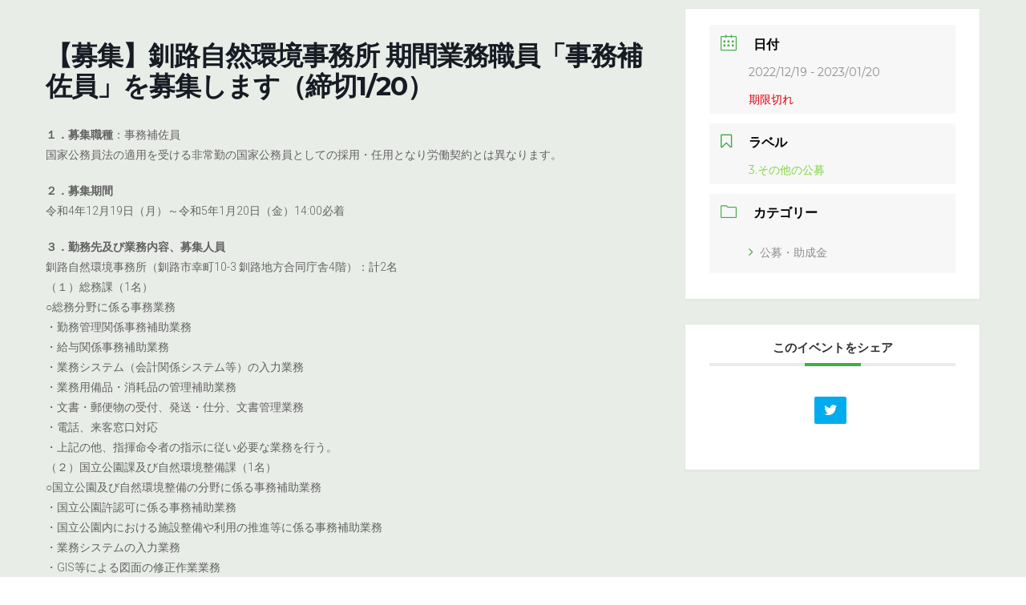

--- FILE ---
content_type: text/html; charset=UTF-8
request_url: https://enavi-hokkaido.net/events/mec-events-3105/
body_size: 59384
content:
<!DOCTYPE html>
<html lang="ja">
<head>
<meta charset="utf-8">
<meta http-equiv="X-UA-Compatible" content="IE=edge">
<meta name="viewport" content="width=device-width, initial-scale=1">
		<!-- Global site tag (gtag.js) - Google Analytics -->
		<script async src="https://www.googletagmanager.com/gtag/js?id=G-9GS330Z2ZM"></script>
		<script>
		window.dataLayer = window.dataLayer || [];
		function gtag(){dataLayer.push(arguments);}
		gtag('js', new Date());
		gtag('config', 'G-9GS330Z2ZM');
		</script>
	<title>【募集】釧路自然環境事務所 期間業務職員「事務補佐員」を募集します（締切1/20） | 環境☆ナビ北海道</title>
<meta name='robots' content='max-image-preview:large' />
<link rel='dns-prefetch' href='//fonts.googleapis.com' />
<link rel='dns-prefetch' href='//s.w.org' />
<link rel="alternate" type="application/rss+xml" title="環境☆ナビ北海道 &raquo; フィード" href="https://enavi-hokkaido.net/feed/" />
<link rel="alternate" type="application/rss+xml" title="環境☆ナビ北海道 &raquo; コメントフィード" href="https://enavi-hokkaido.net/comments/feed/" />
<meta name="description" content="１．募集職種：事務補佐員国家公務員法の適用を受ける非常勤の国家公務員としての採用・任用となり労働契約とは異なります。２．募集期間令和4年12月19日（月）～令和5年1月20日（金）14:00必着３．勤務先及び業務内容、募集人員釧路自然環境事務所（釧路市幸町10-3 釧路地方合同庁舎4階）：計2名（１）総務課（1名）○総務分野に係る事務業務・勤務管理関係事務補助業務・給与関係事務補助業務・業務システム（会計関係システム等）の入力業務・業務用備品・消耗品の管理補" />		<script type="text/javascript">
			window._wpemojiSettings = {"baseUrl":"https:\/\/s.w.org\/images\/core\/emoji\/13.1.0\/72x72\/","ext":".png","svgUrl":"https:\/\/s.w.org\/images\/core\/emoji\/13.1.0\/svg\/","svgExt":".svg","source":{"concatemoji":"https:\/\/enavi-hokkaido.net\/wp-includes\/js\/wp-emoji-release.min.js?ver=5.8.3"}};
			!function(e,a,t){var n,r,o,i=a.createElement("canvas"),p=i.getContext&&i.getContext("2d");function s(e,t){var a=String.fromCharCode;p.clearRect(0,0,i.width,i.height),p.fillText(a.apply(this,e),0,0);e=i.toDataURL();return p.clearRect(0,0,i.width,i.height),p.fillText(a.apply(this,t),0,0),e===i.toDataURL()}function c(e){var t=a.createElement("script");t.src=e,t.defer=t.type="text/javascript",a.getElementsByTagName("head")[0].appendChild(t)}for(o=Array("flag","emoji"),t.supports={everything:!0,everythingExceptFlag:!0},r=0;r<o.length;r++)t.supports[o[r]]=function(e){if(!p||!p.fillText)return!1;switch(p.textBaseline="top",p.font="600 32px Arial",e){case"flag":return s([127987,65039,8205,9895,65039],[127987,65039,8203,9895,65039])?!1:!s([55356,56826,55356,56819],[55356,56826,8203,55356,56819])&&!s([55356,57332,56128,56423,56128,56418,56128,56421,56128,56430,56128,56423,56128,56447],[55356,57332,8203,56128,56423,8203,56128,56418,8203,56128,56421,8203,56128,56430,8203,56128,56423,8203,56128,56447]);case"emoji":return!s([10084,65039,8205,55357,56613],[10084,65039,8203,55357,56613])}return!1}(o[r]),t.supports.everything=t.supports.everything&&t.supports[o[r]],"flag"!==o[r]&&(t.supports.everythingExceptFlag=t.supports.everythingExceptFlag&&t.supports[o[r]]);t.supports.everythingExceptFlag=t.supports.everythingExceptFlag&&!t.supports.flag,t.DOMReady=!1,t.readyCallback=function(){t.DOMReady=!0},t.supports.everything||(n=function(){t.readyCallback()},a.addEventListener?(a.addEventListener("DOMContentLoaded",n,!1),e.addEventListener("load",n,!1)):(e.attachEvent("onload",n),a.attachEvent("onreadystatechange",function(){"complete"===a.readyState&&t.readyCallback()})),(n=t.source||{}).concatemoji?c(n.concatemoji):n.wpemoji&&n.twemoji&&(c(n.twemoji),c(n.wpemoji)))}(window,document,window._wpemojiSettings);
		</script>
		<style type="text/css">
img.wp-smiley,
img.emoji {
	display: inline !important;
	border: none !important;
	box-shadow: none !important;
	height: 1em !important;
	width: 1em !important;
	margin: 0 .07em !important;
	vertical-align: -0.1em !important;
	background: none !important;
	padding: 0 !important;
}
</style>
	<link rel='stylesheet' id='mec-select2-style-css'  href='https://enavi-hokkaido.net/wp-content/plugins/modern-events-calendar-lite/assets/packages/select2/select2.min.css?ver=6.3.0' type='text/css' media='all' />
<link rel='stylesheet' id='mec-font-icons-css'  href='https://enavi-hokkaido.net/wp-content/plugins/modern-events-calendar-lite/assets/css/iconfonts.css?ver=5.8.3' type='text/css' media='all' />
<link rel='stylesheet' id='mec-frontend-style-css'  href='https://enavi-hokkaido.net/wp-content/plugins/modern-events-calendar-lite/assets/css/frontend.min.css?ver=6.3.0' type='text/css' media='all' />
<link rel='stylesheet' id='mec-tooltip-style-css'  href='https://enavi-hokkaido.net/wp-content/plugins/modern-events-calendar-lite/assets/packages/tooltip/tooltip.css?ver=5.8.3' type='text/css' media='all' />
<link rel='stylesheet' id='mec-tooltip-shadow-style-css'  href='https://enavi-hokkaido.net/wp-content/plugins/modern-events-calendar-lite/assets/packages/tooltip/tooltipster-sideTip-shadow.min.css?ver=5.8.3' type='text/css' media='all' />
<link rel='stylesheet' id='featherlight-css'  href='https://enavi-hokkaido.net/wp-content/plugins/modern-events-calendar-lite/assets/packages/featherlight/featherlight.css?ver=5.8.3' type='text/css' media='all' />
<link rel='stylesheet' id='mec-google-fonts-css'  href='//fonts.googleapis.com/css?family=Montserrat%3A400%2C700%7CRoboto%3A100%2C300%2C400%2C700&#038;ver=5.8.3' type='text/css' media='all' />
<link rel='stylesheet' id='mec-lity-style-css'  href='https://enavi-hokkaido.net/wp-content/plugins/modern-events-calendar-lite/assets/packages/lity/lity.min.css?ver=5.8.3' type='text/css' media='all' />
<link rel='stylesheet' id='mec-general-calendar-style-css'  href='https://enavi-hokkaido.net/wp-content/plugins/modern-events-calendar-lite/assets/css/mec-general-calendar.css?ver=5.8.3' type='text/css' media='all' />
<link rel='stylesheet' id='vkExUnit_common_style-css'  href='https://enavi-hokkaido.net/wp-content/plugins/vk-all-in-one-expansion-unit/assets/css/vkExUnit_style.css?ver=9.71.0.27' type='text/css' media='all' />
<style id='vkExUnit_common_style-inline-css' type='text/css'>
:root {--ver_page_top_button_url:url(https://enavi-hokkaido.net/wp-content/plugins/vk-all-in-one-expansion-unit/assets/images/to-top-btn-icon.svg);}@font-face {font-weight: normal;font-style: normal;font-family: "vk_sns";src: url("https://enavi-hokkaido.net/wp-content/plugins/vk-all-in-one-expansion-unit/inc/sns/icons/fonts/vk_sns.eot?-bq20cj");src: url("https://enavi-hokkaido.net/wp-content/plugins/vk-all-in-one-expansion-unit/inc/sns/icons/fonts/vk_sns.eot?#iefix-bq20cj") format("embedded-opentype"),url("https://enavi-hokkaido.net/wp-content/plugins/vk-all-in-one-expansion-unit/inc/sns/icons/fonts/vk_sns.woff?-bq20cj") format("woff"),url("https://enavi-hokkaido.net/wp-content/plugins/vk-all-in-one-expansion-unit/inc/sns/icons/fonts/vk_sns.ttf?-bq20cj") format("truetype"),url("https://enavi-hokkaido.net/wp-content/plugins/vk-all-in-one-expansion-unit/inc/sns/icons/fonts/vk_sns.svg?-bq20cj#vk_sns") format("svg");}
</style>
<link rel='stylesheet' id='wp-block-library-css'  href='https://enavi-hokkaido.net/wp-includes/css/dist/block-library/style.min.css?ver=5.8.3' type='text/css' media='all' />
<style id='wp-block-library-inline-css' type='text/css'>
/* VK Color Palettes */:root{ --vk-color-primary:#297757}:root .has-vk-color-primary-color { color:var(--vk-color-primary); }:root .has-vk-color-primary-background-color { background-color:var(--vk-color-primary); }:root{ --vk-color-primary-dark:#205f45}:root .has-vk-color-primary-dark-color { color:var(--vk-color-primary-dark); }:root .has-vk-color-primary-dark-background-color { background-color:var(--vk-color-primary-dark); }:root{ --vk-color-primary-vivid:#2d825f}:root .has-vk-color-primary-vivid-color { color:var(--vk-color-primary-vivid); }:root .has-vk-color-primary-vivid-background-color { background-color:var(--vk-color-primary-vivid); }
</style>
<link rel='stylesheet' id='contact-form-7-css'  href='https://enavi-hokkaido.net/wp-content/plugins/contact-form-7/includes/css/styles.css?ver=5.5.3' type='text/css' media='all' />
<link rel='stylesheet' id='lightning-common-style-css'  href='https://enavi-hokkaido.net/wp-content/themes/lightning/_g3/assets/css/style.css?ver=14.13.6' type='text/css' media='all' />
<style id='lightning-common-style-inline-css' type='text/css'>
/* Lightning */:root {--vk-color-primary:#297757;--vk-color-primary-dark:#205f45;--vk-color-primary-vivid:#2d825f;--g_nav_main_acc_icon_open_url:url(https://enavi-hokkaido.net/wp-content/themes/lightning/_g3/inc/vk-mobile-nav/package/images/vk-menu-acc-icon-open-black.svg);--g_nav_main_acc_icon_close_url: url(https://enavi-hokkaido.net/wp-content/themes/lightning/_g3/inc/vk-mobile-nav/package/images/vk-menu-close-black.svg);--g_nav_sub_acc_icon_open_url: url(https://enavi-hokkaido.net/wp-content/themes/lightning/_g3/inc/vk-mobile-nav/package/images/vk-menu-acc-icon-open-white.svg);--g_nav_sub_acc_icon_close_url: url(https://enavi-hokkaido.net/wp-content/themes/lightning/_g3/inc/vk-mobile-nav/package/images/vk-menu-close-white.svg);}
html{scroll-padding-top:var(--vk-size-admin-bar);}
/* vk-mobile-nav */:root {--vk-mobile-nav-menu-btn-bg-src: url("https://enavi-hokkaido.net/wp-content/themes/lightning/_g3/inc/vk-mobile-nav/package/images/vk-menu-btn-black.svg");--vk-mobile-nav-menu-btn-close-bg-src: url("https://enavi-hokkaido.net/wp-content/themes/lightning/_g3/inc/vk-mobile-nav/package/images/vk-menu-close-black.svg");--vk-menu-acc-icon-open-black-bg-src: url("https://enavi-hokkaido.net/wp-content/themes/lightning/_g3/inc/vk-mobile-nav/package/images/vk-menu-acc-icon-open-black.svg");--vk-menu-acc-icon-open-white-bg-src: url("https://enavi-hokkaido.net/wp-content/themes/lightning/_g3/inc/vk-mobile-nav/package/images/vk-menu-acc-icon-open-white.svg");--vk-menu-acc-icon-close-black-bg-src: url("https://enavi-hokkaido.net/wp-content/themes/lightning/_g3/inc/vk-mobile-nav/package/images/vk-menu-close-black.svg");--vk-menu-acc-icon-close-white-bg-src: url("https://enavi-hokkaido.net/wp-content/themes/lightning/_g3/inc/vk-mobile-nav/package/images/vk-menu-close-white.svg");}
</style>
<link rel='stylesheet' id='lightning-design-style-css'  href='https://enavi-hokkaido.net/wp-content/themes/lightning/_g3/design-skin/origin3/css/style.css?ver=14.13.6' type='text/css' media='all' />
<style id='lightning-design-style-inline-css' type='text/css'>
.tagcloud a:before { font-family: "Font Awesome 5 Free";content: "\f02b";font-weight: bold; }
</style>
<link rel='stylesheet' id='vk-blog-card-css'  href='https://enavi-hokkaido.net/wp-content/themes/lightning/_g3/inc/vk-wp-oembed-blog-card/package/css/blog-card.css?ver=5.8.3' type='text/css' media='all' />
<link rel='stylesheet' id='vk-blocks-build-css-css'  href='https://enavi-hokkaido.net/wp-content/plugins/vk-blocks/inc/vk-blocks/build/block-build.css?ver=1.24.5' type='text/css' media='all' />
<style id='vk-blocks-build-css-inline-css' type='text/css'>
:root {--vk_flow-arrow: url(https://enavi-hokkaido.net/wp-content/plugins/vk-blocks/inc/vk-blocks/images/arrow_bottom.svg);--vk_image-mask-wave01: url(https://enavi-hokkaido.net/wp-content/plugins/vk-blocks/inc/vk-blocks/images/wave01.svg);--vk_image-mask-wave02: url(https://enavi-hokkaido.net/wp-content/plugins/vk-blocks/inc/vk-blocks/images/wave02.svg);--vk_image-mask-wave03: url(https://enavi-hokkaido.net/wp-content/plugins/vk-blocks/inc/vk-blocks/images/wave03.svg);--vk_image-mask-wave04: url(https://enavi-hokkaido.net/wp-content/plugins/vk-blocks/inc/vk-blocks/images/wave04.svg);}

	:root {

		--vk-balloon-border-width:1px;

		--vk-balloon-speech-offset:-12px;
	}
	
</style>
<link rel='stylesheet' id='lightning-theme-style-css'  href='https://enavi-hokkaido.net/wp-content/themes/lightning-child-for-enavi/style.css?ver=14.13.6' type='text/css' media='all' />
<link rel='stylesheet' id='vk-font-awesome-css'  href='https://enavi-hokkaido.net/wp-content/themes/lightning/inc/font-awesome/package/versions/5/css/all.min.css?ver=5.13.0' type='text/css' media='all' />
<script type='text/javascript' src='https://enavi-hokkaido.net/wp-includes/js/jquery/jquery.min.js?ver=3.6.0' id='jquery-core-js'></script>
<script type='text/javascript' src='https://enavi-hokkaido.net/wp-includes/js/jquery/jquery-migrate.min.js?ver=3.3.2' id='jquery-migrate-js'></script>
<script type='text/javascript' src='https://enavi-hokkaido.net/wp-content/plugins/modern-events-calendar-lite/assets/js/mec-general-calendar.js?ver=6.3.0' id='mec-general-calendar-script-js'></script>
<script type='text/javascript' id='mec-frontend-script-js-extra'>
/* <![CDATA[ */
var mecdata = {"day":"\u65e5","days":"\u65e5","hour":"\u6642\u9593","hours":"\u6642\u9593","minute":"\u5206","minutes":"\u5206","second":"\u79d2","seconds":"\u79d2","elementor_edit_mode":"no","recapcha_key":"","ajax_url":"https:\/\/enavi-hokkaido.net\/wp-admin\/admin-ajax.php","fes_nonce":"d6cd83e976","current_year":"2026","current_month":"01","datepicker_format":"yy\/mm\/dd&Y\/m\/d"};
/* ]]> */
</script>
<script type='text/javascript' src='https://enavi-hokkaido.net/wp-content/plugins/modern-events-calendar-lite/assets/js/frontend.js?ver=6.3.0' id='mec-frontend-script-js'></script>
<script type='text/javascript' src='https://enavi-hokkaido.net/wp-content/plugins/modern-events-calendar-lite/assets/js/events.js?ver=6.3.0' id='mec-events-script-js'></script>
<link rel="https://api.w.org/" href="https://enavi-hokkaido.net/wp-json/" /><link rel="alternate" type="application/json" href="https://enavi-hokkaido.net/wp-json/wp/v2/mec-events/3105" /><link rel="EditURI" type="application/rsd+xml" title="RSD" href="https://enavi-hokkaido.net/xmlrpc.php?rsd" />
<link rel="wlwmanifest" type="application/wlwmanifest+xml" href="https://enavi-hokkaido.net/wp-includes/wlwmanifest.xml" /> 
<meta name="generator" content="WordPress 5.8.3" />
<link rel="canonical" href="https://enavi-hokkaido.net/events/mec-events-3105/" />
<link rel='shortlink' href='https://enavi-hokkaido.net/?p=3105' />
<link rel="alternate" type="application/json+oembed" href="https://enavi-hokkaido.net/wp-json/oembed/1.0/embed?url=https%3A%2F%2Fenavi-hokkaido.net%2Fevents%2Fmec-events-3105%2F" />
<link rel="alternate" type="text/xml+oembed" href="https://enavi-hokkaido.net/wp-json/oembed/1.0/embed?url=https%3A%2F%2Fenavi-hokkaido.net%2Fevents%2Fmec-events-3105%2F&#038;format=xml" />
<style type="text/css" id="custom-background-css">
body.custom-background { background-color: #e9ede8; }
</style>
	<!-- [ VK All in One Expansion Unit OGP ] -->
<meta property="og:site_name" content="環境☆ナビ北海道" />
<meta property="og:url" content="https://enavi-hokkaido.net/events/mec-events-3105/" />
<meta property="og:title" content="【募集】釧路自然環境事務所 期間業務職員「事務補佐員」を募集します（締切1/20） | 環境☆ナビ北海道" />
<meta property="og:description" content="１．募集職種：事務補佐員国家公務員法の適用を受ける非常勤の国家公務員としての採用・任用となり労働契約とは異なります。２．募集期間令和4年12月19日（月）～令和5年1月20日（金）14:00必着３．勤務先及び業務内容、募集人員釧路自然環境事務所（釧路市幸町10-3 釧路地方合同庁舎4階）：計2名（１）総務課（1名）○総務分野に係る事務業務・勤務管理関係事務補助業務・給与関係事務補助業務・業務システム（会計関係システム等）の入力業務・業務用備品・消耗品の管理補" />
<meta property="og:type" content="article" />
<!-- [ / VK All in One Expansion Unit OGP ] -->
<!-- [ VK All in One Expansion Unit twitter card ] -->
<meta name="twitter:card" content="summary_large_image">
<meta name="twitter:description" content="１．募集職種：事務補佐員国家公務員法の適用を受ける非常勤の国家公務員としての採用・任用となり労働契約とは異なります。２．募集期間令和4年12月19日（月）～令和5年1月20日（金）14:00必着３．勤務先及び業務内容、募集人員釧路自然環境事務所（釧路市幸町10-3 釧路地方合同庁舎4階）：計2名（１）総務課（1名）○総務分野に係る事務業務・勤務管理関係事務補助業務・給与関係事務補助業務・業務システム（会計関係システム等）の入力業務・業務用備品・消耗品の管理補">
<meta name="twitter:title" content="【募集】釧路自然環境事務所 期間業務職員「事務補佐員」を募集します（締切1/20） | 環境☆ナビ北海道">
<meta name="twitter:url" content="https://enavi-hokkaido.net/events/mec-events-3105/">
	<meta name="twitter:domain" content="enavi-hokkaido.net">
	<!-- [ / VK All in One Expansion Unit twitter card ] -->
	<link rel="icon" href="https://enavi-hokkaido.net/wp-content/uploads/2022/04/Enavi_fabicon.png" sizes="32x32" />
<link rel="icon" href="https://enavi-hokkaido.net/wp-content/uploads/2022/04/Enavi_fabicon.png" sizes="192x192" />
<link rel="apple-touch-icon" href="https://enavi-hokkaido.net/wp-content/uploads/2022/04/Enavi_fabicon.png" />
<meta name="msapplication-TileImage" content="https://enavi-hokkaido.net/wp-content/uploads/2022/04/Enavi_fabicon.png" />
		<style type="text/css" id="wp-custom-css">
			.about_h3{
	border-bottom:3px solid red;
}		</style>
		<style type="text/css">.mec-wrap, .mec-wrap div:not([class^="elementor-"]), .lity-container, .mec-wrap h1, .mec-wrap h2, .mec-wrap h3, .mec-wrap h4, .mec-wrap h5, .mec-wrap h6, .entry-content .mec-wrap h1, .entry-content .mec-wrap h2, .entry-content .mec-wrap h3, .entry-content .mec-wrap h4, .entry-content .mec-wrap h5, .entry-content .mec-wrap h6, .mec-wrap .mec-totalcal-box input[type="submit"], .mec-wrap .mec-totalcal-box .mec-totalcal-view span, .mec-agenda-event-title a, .lity-content .mec-events-meta-group-booking select, .lity-content .mec-book-ticket-variation h5, .lity-content .mec-events-meta-group-booking input[type="number"], .lity-content .mec-events-meta-group-booking input[type="text"], .lity-content .mec-events-meta-group-booking input[type="email"],.mec-organizer-item a, .mec-single-event .mec-events-meta-group-booking ul.mec-book-tickets-container li.mec-book-ticket-container label { font-family: "Montserrat", -apple-system, BlinkMacSystemFont, "Segoe UI", Roboto, sans-serif;}.mec-event-content p, .mec-search-bar-result .mec-event-detail{ font-family: Roboto, sans-serif;} .mec-wrap .mec-totalcal-box input, .mec-wrap .mec-totalcal-box select, .mec-checkboxes-search .mec-searchbar-category-wrap, .mec-wrap .mec-totalcal-box .mec-totalcal-view span { font-family: "Roboto", Helvetica, Arial, sans-serif; }.mec-event-grid-modern .event-grid-modern-head .mec-event-day, .mec-event-list-minimal .mec-time-details, .mec-event-list-minimal .mec-event-detail, .mec-event-list-modern .mec-event-detail, .mec-event-grid-minimal .mec-time-details, .mec-event-grid-minimal .mec-event-detail, .mec-event-grid-simple .mec-event-detail, .mec-event-cover-modern .mec-event-place, .mec-event-cover-clean .mec-event-place, .mec-calendar .mec-event-article .mec-localtime-details div, .mec-calendar .mec-event-article .mec-event-detail, .mec-calendar.mec-calendar-daily .mec-calendar-d-top h2, .mec-calendar.mec-calendar-daily .mec-calendar-d-top h3, .mec-toggle-item-col .mec-event-day, .mec-weather-summary-temp { font-family: "Roboto", sans-serif; } .mec-fes-form, .mec-fes-list, .mec-fes-form input, .mec-event-date .mec-tooltip .box, .mec-event-status .mec-tooltip .box, .ui-datepicker.ui-widget, .mec-fes-form button[type="submit"].mec-fes-sub-button, .mec-wrap .mec-timeline-events-container p, .mec-wrap .mec-timeline-events-container h4, .mec-wrap .mec-timeline-events-container div, .mec-wrap .mec-timeline-events-container a, .mec-wrap .mec-timeline-events-container span { font-family: -apple-system, BlinkMacSystemFont, "Segoe UI", Roboto, sans-serif !important; }.mec-event-grid-minimal .mec-modal-booking-button:hover, .mec-events-timeline-wrap .mec-organizer-item a, .mec-events-timeline-wrap .mec-organizer-item:after, .mec-events-timeline-wrap .mec-shortcode-organizers i, .mec-timeline-event .mec-modal-booking-button, .mec-wrap .mec-map-lightbox-wp.mec-event-list-classic .mec-event-date, .mec-timetable-t2-col .mec-modal-booking-button:hover, .mec-event-container-classic .mec-modal-booking-button:hover, .mec-calendar-events-side .mec-modal-booking-button:hover, .mec-event-grid-yearly  .mec-modal-booking-button, .mec-events-agenda .mec-modal-booking-button, .mec-event-grid-simple .mec-modal-booking-button, .mec-event-list-minimal  .mec-modal-booking-button:hover, .mec-timeline-month-divider,  .mec-wrap.colorskin-custom .mec-totalcal-box .mec-totalcal-view span:hover,.mec-wrap.colorskin-custom .mec-calendar.mec-event-calendar-classic .mec-selected-day,.mec-wrap.colorskin-custom .mec-color, .mec-wrap.colorskin-custom .mec-event-sharing-wrap .mec-event-sharing > li:hover a, .mec-wrap.colorskin-custom .mec-color-hover:hover, .mec-wrap.colorskin-custom .mec-color-before *:before ,.mec-wrap.colorskin-custom .mec-widget .mec-event-grid-classic.owl-carousel .owl-nav i,.mec-wrap.colorskin-custom .mec-event-list-classic a.magicmore:hover,.mec-wrap.colorskin-custom .mec-event-grid-simple:hover .mec-event-title,.mec-wrap.colorskin-custom .mec-single-event .mec-event-meta dd.mec-events-event-categories:before,.mec-wrap.colorskin-custom .mec-single-event-date:before,.mec-wrap.colorskin-custom .mec-single-event-time:before,.mec-wrap.colorskin-custom .mec-events-meta-group.mec-events-meta-group-venue:before,.mec-wrap.colorskin-custom .mec-calendar .mec-calendar-side .mec-previous-month i,.mec-wrap.colorskin-custom .mec-calendar .mec-calendar-side .mec-next-month:hover,.mec-wrap.colorskin-custom .mec-calendar .mec-calendar-side .mec-previous-month:hover,.mec-wrap.colorskin-custom .mec-calendar .mec-calendar-side .mec-next-month:hover,.mec-wrap.colorskin-custom .mec-calendar.mec-event-calendar-classic dt.mec-selected-day:hover,.mec-wrap.colorskin-custom .mec-infowindow-wp h5 a:hover, .colorskin-custom .mec-events-meta-group-countdown .mec-end-counts h3,.mec-calendar .mec-calendar-side .mec-next-month i,.mec-wrap .mec-totalcal-box i,.mec-calendar .mec-event-article .mec-event-title a:hover,.mec-attendees-list-details .mec-attendee-profile-link a:hover,.mec-wrap.colorskin-custom .mec-next-event-details li i, .mec-next-event-details i:before, .mec-marker-infowindow-wp .mec-marker-infowindow-count, .mec-next-event-details a,.mec-wrap.colorskin-custom .mec-events-masonry-cats a.mec-masonry-cat-selected,.lity .mec-color,.lity .mec-color-before :before,.lity .mec-color-hover:hover,.lity .mec-wrap .mec-color,.lity .mec-wrap .mec-color-before :before,.lity .mec-wrap .mec-color-hover:hover,.leaflet-popup-content .mec-color,.leaflet-popup-content .mec-color-before :before,.leaflet-popup-content .mec-color-hover:hover,.leaflet-popup-content .mec-wrap .mec-color,.leaflet-popup-content .mec-wrap .mec-color-before :before,.leaflet-popup-content .mec-wrap .mec-color-hover:hover, .mec-calendar.mec-calendar-daily .mec-calendar-d-table .mec-daily-view-day.mec-daily-view-day-active.mec-color, .mec-map-boxshow div .mec-map-view-event-detail.mec-event-detail i,.mec-map-boxshow div .mec-map-view-event-detail.mec-event-detail:hover,.mec-map-boxshow .mec-color,.mec-map-boxshow .mec-color-before :before,.mec-map-boxshow .mec-color-hover:hover,.mec-map-boxshow .mec-wrap .mec-color,.mec-map-boxshow .mec-wrap .mec-color-before :before,.mec-map-boxshow .mec-wrap .mec-color-hover:hover, .mec-choosen-time-message, .mec-booking-calendar-month-navigation .mec-next-month:hover, .mec-booking-calendar-month-navigation .mec-previous-month:hover, .mec-yearly-view-wrap .mec-agenda-event-title a:hover, .mec-yearly-view-wrap .mec-yearly-title-sec .mec-next-year i, .mec-yearly-view-wrap .mec-yearly-title-sec .mec-previous-year i, .mec-yearly-view-wrap .mec-yearly-title-sec .mec-next-year:hover, .mec-yearly-view-wrap .mec-yearly-title-sec .mec-previous-year:hover, .mec-av-spot .mec-av-spot-head .mec-av-spot-box span, .mec-wrap.colorskin-custom .mec-calendar .mec-calendar-side .mec-previous-month:hover .mec-load-month-link, .mec-wrap.colorskin-custom .mec-calendar .mec-calendar-side .mec-next-month:hover .mec-load-month-link, .mec-yearly-view-wrap .mec-yearly-title-sec .mec-previous-year:hover .mec-load-month-link, .mec-yearly-view-wrap .mec-yearly-title-sec .mec-next-year:hover .mec-load-month-link, .mec-skin-list-events-container .mec-data-fields-tooltip .mec-data-fields-tooltip-box ul .mec-event-data-field-item a, .mec-booking-shortcode .mec-event-ticket-name, .mec-booking-shortcode .mec-event-ticket-price, .mec-booking-shortcode .mec-ticket-variation-name, .mec-booking-shortcode .mec-ticket-variation-price, .mec-booking-shortcode label, .mec-booking-shortcode .nice-select, .mec-booking-shortcode input, .mec-booking-shortcode span.mec-book-price-detail-description, .mec-booking-shortcode .mec-ticket-name, .mec-booking-shortcode label.wn-checkbox-label, .mec-wrap.mec-cart table tr td a {color: #45ab48}.mec-skin-carousel-container .mec-event-footer-carousel-type3 .mec-modal-booking-button:hover, .mec-wrap.colorskin-custom .mec-event-sharing .mec-event-share:hover .event-sharing-icon,.mec-wrap.colorskin-custom .mec-event-grid-clean .mec-event-date,.mec-wrap.colorskin-custom .mec-event-list-modern .mec-event-sharing > li:hover a i,.mec-wrap.colorskin-custom .mec-event-list-modern .mec-event-sharing .mec-event-share:hover .mec-event-sharing-icon,.mec-wrap.colorskin-custom .mec-event-list-modern .mec-event-sharing li:hover a i,.mec-wrap.colorskin-custom .mec-calendar:not(.mec-event-calendar-classic) .mec-selected-day,.mec-wrap.colorskin-custom .mec-calendar .mec-selected-day:hover,.mec-wrap.colorskin-custom .mec-calendar .mec-calendar-row  dt.mec-has-event:hover,.mec-wrap.colorskin-custom .mec-calendar .mec-has-event:after, .mec-wrap.colorskin-custom .mec-bg-color, .mec-wrap.colorskin-custom .mec-bg-color-hover:hover, .colorskin-custom .mec-event-sharing-wrap:hover > li, .mec-wrap.colorskin-custom .mec-totalcal-box .mec-totalcal-view span.mec-totalcalview-selected,.mec-wrap .flip-clock-wrapper ul li a div div.inn,.mec-wrap .mec-totalcal-box .mec-totalcal-view span.mec-totalcalview-selected,.event-carousel-type1-head .mec-event-date-carousel,.mec-event-countdown-style3 .mec-event-date,#wrap .mec-wrap article.mec-event-countdown-style1,.mec-event-countdown-style1 .mec-event-countdown-part3 a.mec-event-button,.mec-wrap .mec-event-countdown-style2,.mec-map-get-direction-btn-cnt input[type="submit"],.mec-booking button,span.mec-marker-wrap,.mec-wrap.colorskin-custom .mec-timeline-events-container .mec-timeline-event-date:before, .mec-has-event-for-booking.mec-active .mec-calendar-novel-selected-day, .mec-booking-tooltip.multiple-time .mec-booking-calendar-date.mec-active, .mec-booking-tooltip.multiple-time .mec-booking-calendar-date:hover, .mec-ongoing-normal-label, .mec-calendar .mec-has-event:after, .mec-event-list-modern .mec-event-sharing li:hover .telegram{background-color: #45ab48;}.mec-booking-tooltip.multiple-time .mec-booking-calendar-date:hover, .mec-calendar-day.mec-active .mec-booking-tooltip.multiple-time .mec-booking-calendar-date.mec-active{ background-color: #45ab48;}.mec-skin-carousel-container .mec-event-footer-carousel-type3 .mec-modal-booking-button:hover, .mec-timeline-month-divider, .mec-wrap.colorskin-custom .mec-single-event .mec-speakers-details ul li .mec-speaker-avatar a:hover img,.mec-wrap.colorskin-custom .mec-event-list-modern .mec-event-sharing > li:hover a i,.mec-wrap.colorskin-custom .mec-event-list-modern .mec-event-sharing .mec-event-share:hover .mec-event-sharing-icon,.mec-wrap.colorskin-custom .mec-event-list-standard .mec-month-divider span:before,.mec-wrap.colorskin-custom .mec-single-event .mec-social-single:before,.mec-wrap.colorskin-custom .mec-single-event .mec-frontbox-title:before,.mec-wrap.colorskin-custom .mec-calendar .mec-calendar-events-side .mec-table-side-day, .mec-wrap.colorskin-custom .mec-border-color, .mec-wrap.colorskin-custom .mec-border-color-hover:hover, .colorskin-custom .mec-single-event .mec-frontbox-title:before, .colorskin-custom .mec-single-event .mec-wrap-checkout h4:before, .colorskin-custom .mec-single-event .mec-events-meta-group-booking form > h4:before, .mec-wrap.colorskin-custom .mec-totalcal-box .mec-totalcal-view span.mec-totalcalview-selected,.mec-wrap .mec-totalcal-box .mec-totalcal-view span.mec-totalcalview-selected,.event-carousel-type1-head .mec-event-date-carousel:after,.mec-wrap.colorskin-custom .mec-events-masonry-cats a.mec-masonry-cat-selected, .mec-marker-infowindow-wp .mec-marker-infowindow-count, .mec-wrap.colorskin-custom .mec-events-masonry-cats a:hover, .mec-has-event-for-booking .mec-calendar-novel-selected-day, .mec-booking-tooltip.multiple-time .mec-booking-calendar-date.mec-active, .mec-booking-tooltip.multiple-time .mec-booking-calendar-date:hover, .mec-virtual-event-history h3:before, .mec-booking-tooltip.multiple-time .mec-booking-calendar-date:hover, .mec-calendar-day.mec-active .mec-booking-tooltip.multiple-time .mec-booking-calendar-date.mec-active, .mec-rsvp-form-box form > h4:before, .mec-wrap .mec-box-title::before, .mec-box-title::before  {border-color: #45ab48;}.mec-wrap.colorskin-custom .mec-event-countdown-style3 .mec-event-date:after,.mec-wrap.colorskin-custom .mec-month-divider span:before, .mec-calendar.mec-event-container-simple dl dt.mec-selected-day, .mec-calendar.mec-event-container-simple dl dt.mec-selected-day:hover{border-bottom-color:#45ab48;}.mec-wrap.colorskin-custom  article.mec-event-countdown-style1 .mec-event-countdown-part2:after{border-color: transparent transparent transparent #45ab48;}.mec-wrap.colorskin-custom .mec-box-shadow-color { box-shadow: 0 4px 22px -7px #45ab48;}.mec-events-timeline-wrap .mec-shortcode-organizers, .mec-timeline-event .mec-modal-booking-button, .mec-events-timeline-wrap:before, .mec-wrap.colorskin-custom .mec-timeline-event-local-time, .mec-wrap.colorskin-custom .mec-timeline-event-time ,.mec-wrap.colorskin-custom .mec-timeline-event-location,.mec-choosen-time-message { background: rgba(69,171,72,.11);}.mec-wrap.colorskin-custom .mec-timeline-events-container .mec-timeline-event-date:after{ background: rgba(69,171,72,.3);}.mec-booking-shortcode button { box-shadow: 0 2px 2px rgba(69 171 72 / 27%);}.mec-booking-shortcode button.mec-book-form-back-button{ background-color: rgba(69 171 72 / 40%);}.mec-events-meta-group-booking-shortcode{ background: rgba(69,171,72,.14);}.mec-booking-shortcode label.wn-checkbox-label, .mec-booking-shortcode .nice-select,.mec-booking-shortcode input, .mec-booking-shortcode .mec-book-form-gateway-label input[type=radio]:before, .mec-booking-shortcode input[type=radio]:checked:before, .mec-booking-shortcode ul.mec-book-price-details li, .mec-booking-shortcode ul.mec-book-price-details{ border-color: rgba(69 171 72 / 27%) !important;}.mec-booking-shortcode input::-webkit-input-placeholder,.mec-booking-shortcode textarea::-webkit-input-placeholder{color: #45ab48}.mec-booking-shortcode input::-moz-placeholder,.mec-booking-shortcode textarea::-moz-placeholder{color: #45ab48}.mec-booking-shortcode input:-ms-input-placeholder,.mec-booking-shortcode textarea:-ms-input-placeholder {color: #45ab48}.mec-booking-shortcode input:-moz-placeholder,.mec-booking-shortcode textarea:-moz-placeholder {color: #45ab48}.mec-booking-shortcode label.wn-checkbox-label:after, .mec-booking-shortcode label.wn-checkbox-label:before, .mec-booking-shortcode input[type=radio]:checked:after{background-color: #45ab48}</style><style type="text/css">.mec-current-week{
position:initial;
}
.mec-table-side-day:after{
border-bottom:none;
}
.mec-calendar .mec-has-event:after{
bottom: 10px;
}
h4.mec-event-title{
background-color: initial;
}
h3.mec-toggle-title{
border-bottom:none;
}
h3.mec-toggle-title:after{
border-bottom:none;
}
.mec-search-form .mec-text-input-search{
float:left;
}
</style></head>
<body class="mec-events-template-default single single-mec-events postid-3105 custom-background wp-embed-responsive post-name-mec-events-3105 post-type-mec-events vk-blocks sidebar-fix sidebar-fix-priority-top device-pc fa_v5_css">
<a class="skip-link screen-reader-text" href="#main">コンテンツへスキップ</a>
<a class="skip-link screen-reader-text" href="#vk-mobile-nav">ナビゲーションに移動</a>

    <section id="main-content" class="mec-container">

        
        
            <div class="mec-wrap colorskin-custom clearfix " id="mec_skin_9617">
		<article class="row mec-single-event 0">

		<!-- start breadcrumbs -->
				<!-- end breadcrumbs -->

		<div class="col-md-8">
			<div class="mec-events-event-image">
                                            </div>
			<div class="mec-event-content">
								<h1 class="mec-single-title">【募集】釧路自然環境事務所 期間業務職員「事務補佐員」を募集します（締切1/20）</h1>
				<div class="mec-single-event-description mec-events-content">
<p><strong>１．募集職種</strong>：事務補佐員<br>国家公務員法の適用を受ける非常勤の国家公務員としての採用・任用となり労働契約とは異なります。</p>



<p><strong>２．募集期間</strong><br>令和4年12月19日（月）～令和5年1月20日（金）14:00必着</p>



<p><strong>３．勤務先及び業務内容、募集人員</strong><br>釧路自然環境事務所（釧路市幸町10-3 釧路地方合同庁舎4階）：計2名<br>（１）総務課（1名）<br>○総務分野に係る事務業務<br>・勤務管理関係事務補助業務<br>・給与関係事務補助業務<br>・業務システム（会計関係システム等）の入力業務<br>・業務用備品・消耗品の管理補助業務<br>・文書・郵便物の受付、発送・仕分、文書管理業務<br>・電話、来客窓口対応<br>・上記の他、指揮命令者の指示に従い必要な業務を行う。<br>（２）国立公園課及び自然環境整備課（1名）<br>○国立公園及び自然環境整備の分野に係る事務補助業務<br>・国立公園許認可に係る事務補助業務<br>・国立公園内における施設整備や利用の推進等に係る事務補助業務<br>・業務システムの入力業務<br>・GIS等による図面の修正作業業務<br>・書類整理、文書管理業務<br>・電話、来客窓口対応<br>・上記の他、指揮命令者の指示に従い必要な業務を行う。</p>



<p><strong>４．募集条件</strong><br>[必要な能力・経験等]<br>（１）総務課<br>①パソコンの使用能力等<br>・日常的にパソコンを使用するかパソコンを利用した業務経験があり、組織内や外部機関との電子メールを使用した情報交換、インターネットを利用した情報検索などを円滑に実行可能であること。<br>電子決裁システム等のシステムを操作した経験や国の機関での事務経験があれば、なお望ましい。<br>②文書作成、データ作成能力等<br>・スムーズな文書入力（Justsystem一太郎又はMicrosoft Word）及びデータ等の帳票作成(Microsoft Excel）が可能なこと。<br>③電子機器類の操作<br>・コピー機（コピー、トナー交換、紙補給など）、FAX などのOA機器を使用する能力を有すること。<br>④臨機の措置<br>・業務中は指示に従って業務遂行に当たるとともに、臨機応変な対応が可能であること。意欲的に業務に取り組み、責任感を持って働くことができること。<br>（２）国立公園課及び自然環境整備課<br>上記（１）に加え、<br>①パソコンの使用能力等<br>・GIS(地図太郎等)による図面の作成や修正等の作業が可能なこと。<br>[任用期間]<br>令和5年4月1日～令和6年3月31日<br>※採用後１ヶ月は条件付き任用期間となります。<br>採用１ヶ月は仮採用 （試用期間）となり、その期間において職務を良好な成績で遂行したときには、上記期間までの任用となります。前年度勤務実績が優良の場合、1年の任期が連続2回まで更新ができます。<br>[勤務日数]<br>・週5日勤務（土・日・祝祭日及び年末年始は休日）<br>・６ヶ月間一定日数以上の勤務を行うと、10日間の有給休暇が取得可能です。<br>[勤務時間]<br>・8:30～17:15（休憩時間：12:00～13:00）<br>・7時間45分（週38.75時間）<br>[給与関係]<br>①給与は日給月給（日給を月末締め翌月16日支給）<br>②給与は別に定める給与の取扱いによります（学歴及び職歴を考慮します）。<br>日額7,150～9,460円（月額平均143,000～189,200円（採用者の経験年数等により俸給額が決定））<br>③賞与<br>・年2回（支給日：6/30、12/10）<br>・年間およそ4月分（ただし勤務期間、勤務時間に応じて減額があります）<br>④社会保険<br>雇用保険、健康保険、厚生年金に加入します（一部自己負担）<br>なお、18日以上勤務した月が継続して12ヶ月を超えた場合であって、引き続き同一任命権者の下で勤務する場合は、国家公務員共済組合に加入します。<br>⑤各種手当<br>通勤手当、扶養手当、住居手当、退職手当（規定あり）<br>[その他]<br>次のいずれかに該当する者は応募できませんのでご了承下さい。<br>①日本国籍を有しない者<br>②国家公務員法第38条の規定により国家公務員となることができない者<br>・禁錮以上の刑に処せられ、その執行を終わるまでの者又はその刑の執行猶予の期間中の者その他その執行を受けることがなくなるまでの者<br>・一般職の国家公務員として懲戒免職の処分を受け、その処分の日から２年経過しない者<br>・日本国憲法又はその下に成立した政府を暴力で破壊することを主張する政党その他の団体を結成し、又はこれに加入した者<br>③平成11年改正前の民法の規定による準禁治産の宣告を受けている者（心神耗弱を原因とするもの以外）</p>



<p><strong>５．応募方法</strong><br>次の（１）～（３）を募集期間内に下記の申込み先に郵送、持参またはE-mailにて提出して下さい。<br>（１）履歴書（写真貼付）<br>※希望する課を必ず明記すること。<br>※連絡用に電話番号およびE-mailアドレスを記載すること。<br>（２）職務経歴書（職務内容を詳細に記入）<br>（３）ハローワーク紹介状（ハローワーク経由の場合）<br>● 応募先：釧路自然環境事務所 総務課 宛<br> 〒085-8639　釧路市幸町10-3 釧路地方合同庁舎4階<br>E-mail：<a rel="noreferrer noopener" href="mailto:NCO-KUSHIRO@env.go.jp" target="_blank">NCO-KUSHIRO@env.go.jp</a><br>・郵送、持参は、封筒に「事務補佐員応募書類在中」と朱書きしてください。<br>・E-mailでの応募は、件名を「事務補佐員応募書類（氏名）」としてください。<br>なお、応募書類は返却致しません。当方にて責任を持って廃棄させていただきます。</p>



<p><strong>６．選考方法</strong><br>（１）一次審査（書類選考）<br>提出された履歴書、職務経歴書により書類審査をします。<br>（２）二次審査（面接）<br>一次審査合格者に面接の日程を通知します。（令和5年1月27日までに通知予定）<br>・面接日：令和5年2月上旬<br>面接会場は、以下を予定していますが、コロナの状況によってウェブ面接に変更することもあります。<br>・会場：釧路自然環境事務所（釧路市幸町10-3 釧路地方合同庁舎4階）</p>



<p>＜担当者＞<br>釧路自然環境事務所 総務課（担当：竹内、瀧口）<br>TEL：0154-32-7500<br>e-mail：<a href="mailto:NCO-KUSHIRO@env.go.jp" target="_blank" rel="noreferrer noopener">NCO-KUSHIRO@env.go.jp</a><br></p>



<p>☆詳しくはこちらをご覧ください↓<br><a href="https://hokkaido.env.go.jp/kushiro/topics_00035.html" target="_blank" rel="noreferrer noopener">https://hokkaido.env.go.jp/kushiro/topics_00035.html</a></p>
</div>
			</div>

			
			<!-- Custom Data Fields -->
			
			<div class="mec-event-info-mobile"></div>

			<!-- Export Module -->
			<div class="mec-event-export-module mec-frontbox">
     <div class="mec-event-exporting">
        <div class="mec-export-details">
            <ul>
                                <li><a class="mec-events-gcal mec-events-button mec-color mec-bg-color-hover mec-border-color" href="https://enavi-hokkaido.net/?method=ical&id=3105">+ iCal / Outlook export</a></li>            </ul>
        </div>
    </div>
</div>
			<!-- Countdown module -->
			
			<!-- Hourly Schedule -->
			
			
			<!-- Booking Module -->
			
			<!-- Tags -->
			<div class="mec-events-meta-group mec-events-meta-group-tags">
                			</div>

		</div>

					<div class="col-md-4">

				<div class="mec-event-info-desktop mec-event-meta mec-color-before mec-frontbox">
											<div class="mec-single-event-date">
							<i class="mec-sl-calendar"></i>
							<h3 class="mec-date">日付</h3>
							<dl>
																	<dd><abbr class="mec-events-abbr"><span class="mec-start-date-label" itemprop="startDate">2022/12/19 </span><span class="mec-end-date-label" itemprop="endDate"> - 2023/01/20 </span></abbr></dd>
															</dl>
							<dl><dd><span class="mec-holding-status mec-holding-status-expired">期限切れ</span></dd></dl>						</div>

						
					<!-- Local Time Module -->
					
					
										
					
											<div class="mec-single-event-label">
							<i class="mec-fa-bookmark-o"></i>
							<h3 class="mec-cost">ラベル</h3>
							<dl><dd style="color:#81d742">3.その他の公募</dd></dl>						</div>
						

					
											<div class="mec-single-event-category">
							<i class="mec-sl-folder"></i>
							<dt>カテゴリー</dt>
							<dl><dd class="mec-events-event-categories">
                                <a href="https://enavi-hokkaido.net/mec-category/cate_pub/" class="mec-color-hover" rel="tag"><i class="mec-fa-angle-right"></i>公募・助成金</a></dd></dl>						</div>
																
					<!-- Register Booking Button -->
					
				</div>

				<!-- Speakers Module -->
				
				<!-- Attendees List Module -->
				
				<!-- Next Previous Module -->
				
				<!-- Links Module -->
				<div class="mec-event-social mec-frontbox">
     <h3 class="mec-social-single mec-frontbox-title">このイベントをシェア</h3>
     <div class="mec-event-sharing">
        <div class="mec-links-details">
            <ul>
                <li class="mec-event-social-icon"><a class="twitter" href="https://twitter.com/share?url=https%3A%2F%2Fenavi-hokkaido.net%2Fevents%2Fmec-events-3105%2F" onclick="javascript:window.open(this.href, '', 'menubar=no,toolbar=no,resizable=yes,scrollbars=yes,height=600,width=500'); return false;" target="_blank" title="Tweet"><i class="mec-fa-twitter"></i></a></li>            </ul>
        </div>
    </div>
</div>
				<!-- Weather Module -->
				
				<!-- Google Maps Module -->
				<div class="mec-events-meta-group mec-events-meta-group-gmap">
									</div>

				<!-- QRCode Module -->
				
                <!-- Public Download Module -->
                
				<!-- Widgets -->
				
			</div>
			</article>

		
</div>
        <script type="application/ld+json">
        {
            "@context": "http://schema.org",
            "@type": "Event",
            "eventStatus": "https://schema.org/EventScheduled",
            "startDate": "2022-12-19",
            "endDate": "2023-01-20",
            "eventAttendanceMode": "https://schema.org/OfflineEventAttendanceMode",
            "location":
            {
                "@type": "Place",
                                "name": "",
                "image": "",
                "address": ""
                            },
            "organizer":
            {
                "@type": "Person",
                "name": "",
                "url": ""
            },
            "offers":
            {
                "url": "https://enavi-hokkaido.net/events/mec-events-3105/",
                "price": "",
                "priceCurrency": "JPY",
                "availability": "https://schema.org/InStock",
                "validFrom": "2022-12-19T00:00"
            },
            "performer": "",
            "description": " &lt;p&gt;&lt;strong&gt;１．募集職種&lt;/strong&gt;：事務補佐員&lt;br&gt;国家公務員法の適用を受ける非常勤の国家公務員としての採用・任用となり労働契約とは異なります。&lt;/p&gt;    &lt;p&gt;&lt;strong&gt;２．募集期間&lt;/strong&gt;&lt;br&gt;令和4年12月19日（月）～令和5年1月20日（金）14:00必着&lt;/p&gt;    &lt;p&gt;&lt;strong&gt;３．勤務先及び業務内容、募集人員&lt;/strong&gt;&lt;br&gt;釧路自然環境事務所（釧路市幸町10-3 釧路地方合同庁舎4階）：計2名&lt;br&gt;（１）総務課（1名）&lt;br&gt;○総務分野に係る事務業務&lt;br&gt;・勤務管理関係事務補助業務&lt;br&gt;・給与関係事務補助業務&lt;br&gt;・業務システム（会計関係システム等）の入力業務&lt;br&gt;・業務用備品・消耗品の管理補助業務&lt;br&gt;・文書・郵便物の受付、発送・仕分、文書管理業務&lt;br&gt;・電話、来客窓口対応&lt;br&gt;・上記の他、指揮命令者の指示に従い必要な業務を行う。&lt;br&gt;（２）国立公園課及び自然環境整備課（1名）&lt;br&gt;○国立公園及び自然環境整備の分野に係る事務補助業務&lt;br&gt;・国立公園許認可に係る事務補助業務&lt;br&gt;・国立公園内における施設整備や利用の推進等に係る事務補助業務&lt;br&gt;・業務システムの入力業務&lt;br&gt;・GIS等による図面の修正作業業務&lt;br&gt;・書類整理、文書管理業務&lt;br&gt;・電話、来客窓口対応&lt;br&gt;・上記の他、指揮命令者の指示に従い必要な業務を行う。&lt;/p&gt;    &lt;p&gt;&lt;strong&gt;４．募集条件&lt;/strong&gt;&lt;br&gt;[必要な能力・経験等]&lt;br&gt;（１）総務課&lt;br&gt;①パソコンの使用能力等&lt;br&gt;・日常的にパソコンを使用するかパソコンを利用した業務経験があり、組織内や外部機関との電子メールを使用した情報交換、インターネットを利用した情報検索などを円滑に実行可能であること。&lt;br&gt;電子決裁システム等のシステムを操作した経験や国の機関での事務経験があれば、なお望ましい。&lt;br&gt;②文書作成、データ作成能力等&lt;br&gt;・スムーズな文書入力（Justsystem一太郎又はMicrosoft Word）及びデータ等の帳票作成(Microsoft Excel）が可能なこと。&lt;br&gt;③電子機器類の操作&lt;br&gt;・コピー機（コピー、トナー交換、紙補給など）、FAX などのOA機器を使用する能力を有すること。&lt;br&gt;④臨機の措置&lt;br&gt;・業務中は指示に従って業務遂行に当たるとともに、臨機応変な対応が可能であること。意欲的に業務に取り組み、責任感を持って働くことができること。&lt;br&gt;（２）国立公園課及び自然環境整備課&lt;br&gt;上記（１）に加え、&lt;br&gt;①パソコンの使用能力等&lt;br&gt;・GIS(地図太郎等)による図面の作成や修正等の作業が可能なこと。&lt;br&gt;[任用期間]&lt;br&gt;令和5年4月1日～令和6年3月31日&lt;br&gt;※採用後１ヶ月は条件付き任用期間となります。&lt;br&gt;採用１ヶ月は仮採用 （試用期間）となり、その期間において職務を良好な成績で遂行したときには、上記期間までの任用となります。前年度勤務実績が優良の場合、1年の任期が連続2回まで更新ができます。&lt;br&gt;[勤務日数]&lt;br&gt;・週5日勤務（土・日・祝祭日及び年末年始は休日）&lt;br&gt;・６ヶ月間一定日数以上の勤務を行うと、10日間の有給休暇が取得可能です。&lt;br&gt;[勤務時間]&lt;br&gt;・8:30～17:15（休憩時間：12:00～13:00）&lt;br&gt;・7時間45分（週38.75時間）&lt;br&gt;[給与関係]&lt;br&gt;①給与は日給月給（日給を月末締め翌月16日支給）&lt;br&gt;②給与は別に定める給与の取扱いによります（学歴及び職歴を考慮します）。&lt;br&gt;日額7,150～9,460円（月額平均143,000～189,200円（採用者の経験年数等により俸給額が決定））&lt;br&gt;③賞与&lt;br&gt;・年2回（支給日：6/30、12/10）&lt;br&gt;・年間およそ4月分（ただし勤務期間、勤務時間に応じて減額があります）&lt;br&gt;④社会保険&lt;br&gt;雇用保険、健康保険、厚生年金に加入します（一部自己負担）&lt;br&gt;なお、18日以上勤務した月が継続して12ヶ月を超えた場合であって、引き続き同一任命権者の下で勤務する場合は、国家公務員共済組合に加入します。&lt;br&gt;⑤各種手当&lt;br&gt;通勤手当、扶養手当、住居手当、退職手当（規定あり）&lt;br&gt;[その他]&lt;br&gt;次のいずれかに該当する者は応募できませんのでご了承下さい。&lt;br&gt;①日本国籍を有しない者&lt;br&gt;②国家公務員法第38条の規定により国家公務員となることができない者&lt;br&gt;・禁錮以上の刑に処せられ、その執行を終わるまでの者又はその刑の執行猶予の期間中の者その他その執行を受けることがなくなるまでの者&lt;br&gt;・一般職の国家公務員として懲戒免職の処分を受け、その処分の日から２年経過しない者&lt;br&gt;・日本国憲法又はその下に成立した政府を暴力で破壊することを主張する政党その他の団体を結成し、又はこれに加入した者&lt;br&gt;③平成11年改正前の民法の規定による準禁治産の宣告を受けている者（心神耗弱を原因とするもの以外）&lt;/p&gt;    &lt;p&gt;&lt;strong&gt;５．応募方法&lt;/strong&gt;&lt;br&gt;次の（１）～（３）を募集期間内に下記の申込み先に郵送、持参またはE-mailにて提出して下さい。&lt;br&gt;（１）履歴書（写真貼付）&lt;br&gt;※希望する課を必ず明記すること。&lt;br&gt;※連絡用に電話番号およびE-mailアドレスを記載すること。&lt;br&gt;（２）職務経歴書（職務内容を詳細に記入）&lt;br&gt;（３）ハローワーク紹介状（ハローワーク経由の場合）&lt;br&gt;● 応募先：釧路自然環境事務所 総務課 宛&lt;br&gt; 〒085-8639 釧路市幸町10-3 釧路地方合同庁舎4階&lt;br&gt;E-mail：&lt;a rel=&quot;noreferrer noopener&quot; href=&quot;mailto:NCO-KUSHIRO@env.go.jp&quot; target=&quot;_blank&quot;&gt;NCO-KUSHIRO@env.go.jp&lt;/a&gt;&lt;br&gt;・郵送、持参は、封筒に「事務補佐員応募書類在中」と朱書きしてください。&lt;br&gt;・E-mailでの応募は、件名を「事務補佐員応募書類（氏名）」としてください。&lt;br&gt;なお、応募書類は返却致しません。当方にて責任を持って廃棄させていただきます。&lt;/p&gt;    &lt;p&gt;&lt;strong&gt;６．選考方法&lt;/strong&gt;&lt;br&gt;（１）一次審査（書類選考）&lt;br&gt;提出された履歴書、職務経歴書により書類審査をします。&lt;br&gt;（２）二次審査（面接）&lt;br&gt;一次審査合格者に面接の日程を通知します。（令和5年1月27日までに通知予定）&lt;br&gt;・面接日：令和5年2月上旬&lt;br&gt;面接会場は、以下を予定していますが、コロナの状況によってウェブ面接に変更することもあります。&lt;br&gt;・会場：釧路自然環境事務所（釧路市幸町10-3 釧路地方合同庁舎4階）&lt;/p&gt;    &lt;p&gt;＜担当者＞&lt;br&gt;釧路自然環境事務所 総務課（担当：竹内、瀧口）&lt;br&gt;TEL：0154-32-7500&lt;br&gt;e-mail：&lt;a href=&quot;mailto:NCO-KUSHIRO@env.go.jp&quot; target=&quot;_blank&quot; rel=&quot;noreferrer noopener&quot;&gt;NCO-KUSHIRO@env.go.jp&lt;/a&gt;&lt;br&gt;&lt;/p&gt;    &lt;p&gt;☆詳しくはこちらをご覧ください↓&lt;br&gt;&lt;a href=&quot;https://hokkaido.env.go.jp/kushiro/topics_00035.html&quot; target=&quot;_blank&quot; rel=&quot;noreferrer noopener&quot;&gt;https://hokkaido.env.go.jp/kushiro/topics_00035.html&lt;/a&gt;&lt;/p&gt; ",
            "image": "",
            "name": "【募集】釧路自然環境事務所 期間業務職員「事務補佐員」を募集します（締切1/20）",
            "url": "https://enavi-hokkaido.net/events/mec-events-3105/"
        }
        </script>
        <script>
// Fix modal speaker in some themes
jQuery(".mec-speaker-avatar a").on('click', function(e)
{
    e.preventDefault();

    var id = jQuery(this).attr('href');
    lity(id);
});

// Fix modal booking in some themes
jQuery(window).on('load', function()
{
    jQuery(".mec-booking-button.mec-booking-data-lity").on('click', function(e)
    {
        e.preventDefault();

        var book_id = jQuery(this).attr('href');
        lity(book_id);
    });
});
</script>
                
	
		
		
		
		
	
    </section>

    
<a href="#top" id="page_top" class="page_top_btn">PAGE TOP</a><link rel='stylesheet' id='add_google_fonts_noto_sans-css'  href='https://fonts.googleapis.com/css2?family=Noto+Sans+JP%3Awght%40400%3B700&#038;display=swap&#038;ver=5.8.3' type='text/css' media='all' />
<script type='text/javascript' src='https://enavi-hokkaido.net/wp-includes/js/jquery/ui/core.min.js?ver=1.12.1' id='jquery-ui-core-js'></script>
<script type='text/javascript' src='https://enavi-hokkaido.net/wp-includes/js/jquery/ui/datepicker.min.js?ver=1.12.1' id='jquery-ui-datepicker-js'></script>
<script type='text/javascript' id='jquery-ui-datepicker-js-after'>
jQuery(document).ready(function(jQuery){jQuery.datepicker.setDefaults({"closeText":"\u9589\u3058\u308b","currentText":"\u4eca\u65e5","monthNames":["1\u6708","2\u6708","3\u6708","4\u6708","5\u6708","6\u6708","7\u6708","8\u6708","9\u6708","10\u6708","11\u6708","12\u6708"],"monthNamesShort":["1\u6708","2\u6708","3\u6708","4\u6708","5\u6708","6\u6708","7\u6708","8\u6708","9\u6708","10\u6708","11\u6708","12\u6708"],"nextText":"\u6b21","prevText":"\u524d","dayNames":["\u65e5\u66dc\u65e5","\u6708\u66dc\u65e5","\u706b\u66dc\u65e5","\u6c34\u66dc\u65e5","\u6728\u66dc\u65e5","\u91d1\u66dc\u65e5","\u571f\u66dc\u65e5"],"dayNamesShort":["\u65e5","\u6708","\u706b","\u6c34","\u6728","\u91d1","\u571f"],"dayNamesMin":["\u65e5","\u6708","\u706b","\u6c34","\u6728","\u91d1","\u571f"],"dateFormat":"yy\u5e74mm\u6708d\u65e5","firstDay":1,"isRTL":false});});
</script>
<script type='text/javascript' src='https://enavi-hokkaido.net/wp-content/plugins/modern-events-calendar-lite/assets/js/jquery.typewatch.js?ver=6.3.0' id='mec-typekit-script-js'></script>
<script type='text/javascript' src='https://enavi-hokkaido.net/wp-content/plugins/modern-events-calendar-lite/assets/packages/featherlight/featherlight.js?ver=6.3.0' id='featherlight-js'></script>
<script type='text/javascript' src='https://enavi-hokkaido.net/wp-content/plugins/modern-events-calendar-lite/assets/packages/select2/select2.full.min.js?ver=6.3.0' id='mec-select2-script-js'></script>
<script type='text/javascript' src='https://enavi-hokkaido.net/wp-content/plugins/modern-events-calendar-lite/assets/packages/tooltip/tooltip.js?ver=6.3.0' id='mec-tooltip-script-js'></script>
<script type='text/javascript' src='https://enavi-hokkaido.net/wp-content/plugins/modern-events-calendar-lite/assets/packages/lity/lity.min.js?ver=6.3.0' id='mec-lity-script-js'></script>
<script type='text/javascript' src='https://enavi-hokkaido.net/wp-content/plugins/modern-events-calendar-lite/assets/packages/colorbrightness/colorbrightness.min.js?ver=6.3.0' id='mec-colorbrightness-script-js'></script>
<script type='text/javascript' src='https://enavi-hokkaido.net/wp-content/plugins/modern-events-calendar-lite/assets/packages/owl-carousel/owl.carousel.min.js?ver=6.3.0' id='mec-owl-carousel-script-js'></script>
<script type='text/javascript' src='https://enavi-hokkaido.net/wp-includes/js/dist/vendor/regenerator-runtime.min.js?ver=0.13.7' id='regenerator-runtime-js'></script>
<script type='text/javascript' src='https://enavi-hokkaido.net/wp-includes/js/dist/vendor/wp-polyfill.min.js?ver=3.15.0' id='wp-polyfill-js'></script>
<script type='text/javascript' id='contact-form-7-js-extra'>
/* <![CDATA[ */
var wpcf7 = {"api":{"root":"https:\/\/enavi-hokkaido.net\/wp-json\/","namespace":"contact-form-7\/v1"}};
/* ]]> */
</script>
<script type='text/javascript' src='https://enavi-hokkaido.net/wp-content/plugins/contact-form-7/includes/js/index.js?ver=5.5.3' id='contact-form-7-js'></script>
<script type='text/javascript' src='https://enavi-hokkaido.net/wp-content/plugins/vk-all-in-one-expansion-unit/inc/smooth-scroll/js/smooth-scroll.min.js?ver=9.71.0.27' id='smooth-scroll-js-js'></script>
<script type='text/javascript' id='vkExUnit_master-js-js-extra'>
/* <![CDATA[ */
var vkExOpt = {"ajax_url":"https:\/\/enavi-hokkaido.net\/wp-admin\/admin-ajax.php"};
/* ]]> */
</script>
<script type='text/javascript' src='https://enavi-hokkaido.net/wp-content/plugins/vk-all-in-one-expansion-unit/assets/js/all.min.js?ver=9.71.0.27' id='vkExUnit_master-js-js'></script>
<script type='text/javascript' id='lightning-js-js-extra'>
/* <![CDATA[ */
var lightningOpt = {"header_scrool":"1","add_header_offset_margin":"1"};
/* ]]> */
</script>
<script type='text/javascript' src='https://enavi-hokkaido.net/wp-content/themes/lightning/_g3/assets/js/main.js?ver=14.13.6' id='lightning-js-js'></script>
<script type='text/javascript' src='https://enavi-hokkaido.net/wp-includes/js/wp-embed.min.js?ver=5.8.3' id='wp-embed-js'></script>
</body>
</html>